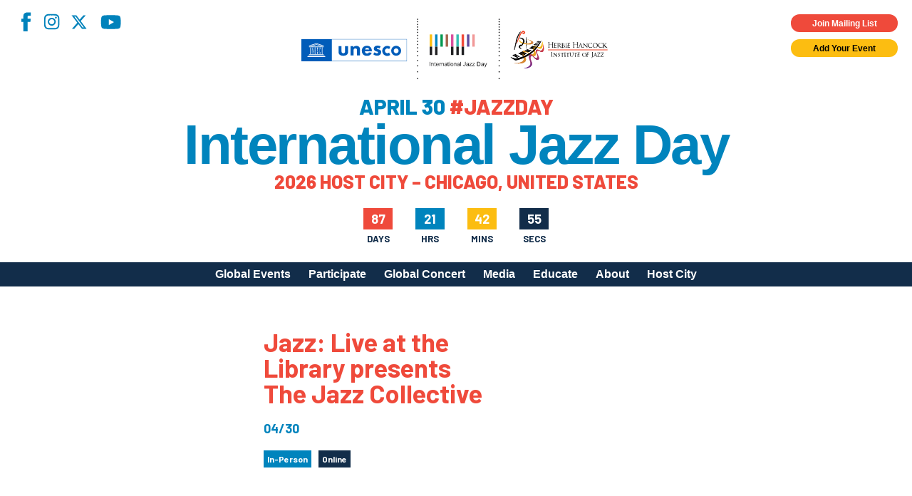

--- FILE ---
content_type: text/html; charset=utf-8
request_url: https://www.google.com/recaptcha/api2/anchor?ar=1&k=6LfHrSkUAAAAAPnKk5cT6JuKlKPzbwyTYuO8--Vr&co=aHR0cHM6Ly9qYXp6ZGF5LmNvbTo0NDM.&hl=en&v=N67nZn4AqZkNcbeMu4prBgzg&size=invisible&anchor-ms=20000&execute-ms=30000&cb=3xppkts5lowq
body_size: 49240
content:
<!DOCTYPE HTML><html dir="ltr" lang="en"><head><meta http-equiv="Content-Type" content="text/html; charset=UTF-8">
<meta http-equiv="X-UA-Compatible" content="IE=edge">
<title>reCAPTCHA</title>
<style type="text/css">
/* cyrillic-ext */
@font-face {
  font-family: 'Roboto';
  font-style: normal;
  font-weight: 400;
  font-stretch: 100%;
  src: url(//fonts.gstatic.com/s/roboto/v48/KFO7CnqEu92Fr1ME7kSn66aGLdTylUAMa3GUBHMdazTgWw.woff2) format('woff2');
  unicode-range: U+0460-052F, U+1C80-1C8A, U+20B4, U+2DE0-2DFF, U+A640-A69F, U+FE2E-FE2F;
}
/* cyrillic */
@font-face {
  font-family: 'Roboto';
  font-style: normal;
  font-weight: 400;
  font-stretch: 100%;
  src: url(//fonts.gstatic.com/s/roboto/v48/KFO7CnqEu92Fr1ME7kSn66aGLdTylUAMa3iUBHMdazTgWw.woff2) format('woff2');
  unicode-range: U+0301, U+0400-045F, U+0490-0491, U+04B0-04B1, U+2116;
}
/* greek-ext */
@font-face {
  font-family: 'Roboto';
  font-style: normal;
  font-weight: 400;
  font-stretch: 100%;
  src: url(//fonts.gstatic.com/s/roboto/v48/KFO7CnqEu92Fr1ME7kSn66aGLdTylUAMa3CUBHMdazTgWw.woff2) format('woff2');
  unicode-range: U+1F00-1FFF;
}
/* greek */
@font-face {
  font-family: 'Roboto';
  font-style: normal;
  font-weight: 400;
  font-stretch: 100%;
  src: url(//fonts.gstatic.com/s/roboto/v48/KFO7CnqEu92Fr1ME7kSn66aGLdTylUAMa3-UBHMdazTgWw.woff2) format('woff2');
  unicode-range: U+0370-0377, U+037A-037F, U+0384-038A, U+038C, U+038E-03A1, U+03A3-03FF;
}
/* math */
@font-face {
  font-family: 'Roboto';
  font-style: normal;
  font-weight: 400;
  font-stretch: 100%;
  src: url(//fonts.gstatic.com/s/roboto/v48/KFO7CnqEu92Fr1ME7kSn66aGLdTylUAMawCUBHMdazTgWw.woff2) format('woff2');
  unicode-range: U+0302-0303, U+0305, U+0307-0308, U+0310, U+0312, U+0315, U+031A, U+0326-0327, U+032C, U+032F-0330, U+0332-0333, U+0338, U+033A, U+0346, U+034D, U+0391-03A1, U+03A3-03A9, U+03B1-03C9, U+03D1, U+03D5-03D6, U+03F0-03F1, U+03F4-03F5, U+2016-2017, U+2034-2038, U+203C, U+2040, U+2043, U+2047, U+2050, U+2057, U+205F, U+2070-2071, U+2074-208E, U+2090-209C, U+20D0-20DC, U+20E1, U+20E5-20EF, U+2100-2112, U+2114-2115, U+2117-2121, U+2123-214F, U+2190, U+2192, U+2194-21AE, U+21B0-21E5, U+21F1-21F2, U+21F4-2211, U+2213-2214, U+2216-22FF, U+2308-230B, U+2310, U+2319, U+231C-2321, U+2336-237A, U+237C, U+2395, U+239B-23B7, U+23D0, U+23DC-23E1, U+2474-2475, U+25AF, U+25B3, U+25B7, U+25BD, U+25C1, U+25CA, U+25CC, U+25FB, U+266D-266F, U+27C0-27FF, U+2900-2AFF, U+2B0E-2B11, U+2B30-2B4C, U+2BFE, U+3030, U+FF5B, U+FF5D, U+1D400-1D7FF, U+1EE00-1EEFF;
}
/* symbols */
@font-face {
  font-family: 'Roboto';
  font-style: normal;
  font-weight: 400;
  font-stretch: 100%;
  src: url(//fonts.gstatic.com/s/roboto/v48/KFO7CnqEu92Fr1ME7kSn66aGLdTylUAMaxKUBHMdazTgWw.woff2) format('woff2');
  unicode-range: U+0001-000C, U+000E-001F, U+007F-009F, U+20DD-20E0, U+20E2-20E4, U+2150-218F, U+2190, U+2192, U+2194-2199, U+21AF, U+21E6-21F0, U+21F3, U+2218-2219, U+2299, U+22C4-22C6, U+2300-243F, U+2440-244A, U+2460-24FF, U+25A0-27BF, U+2800-28FF, U+2921-2922, U+2981, U+29BF, U+29EB, U+2B00-2BFF, U+4DC0-4DFF, U+FFF9-FFFB, U+10140-1018E, U+10190-1019C, U+101A0, U+101D0-101FD, U+102E0-102FB, U+10E60-10E7E, U+1D2C0-1D2D3, U+1D2E0-1D37F, U+1F000-1F0FF, U+1F100-1F1AD, U+1F1E6-1F1FF, U+1F30D-1F30F, U+1F315, U+1F31C, U+1F31E, U+1F320-1F32C, U+1F336, U+1F378, U+1F37D, U+1F382, U+1F393-1F39F, U+1F3A7-1F3A8, U+1F3AC-1F3AF, U+1F3C2, U+1F3C4-1F3C6, U+1F3CA-1F3CE, U+1F3D4-1F3E0, U+1F3ED, U+1F3F1-1F3F3, U+1F3F5-1F3F7, U+1F408, U+1F415, U+1F41F, U+1F426, U+1F43F, U+1F441-1F442, U+1F444, U+1F446-1F449, U+1F44C-1F44E, U+1F453, U+1F46A, U+1F47D, U+1F4A3, U+1F4B0, U+1F4B3, U+1F4B9, U+1F4BB, U+1F4BF, U+1F4C8-1F4CB, U+1F4D6, U+1F4DA, U+1F4DF, U+1F4E3-1F4E6, U+1F4EA-1F4ED, U+1F4F7, U+1F4F9-1F4FB, U+1F4FD-1F4FE, U+1F503, U+1F507-1F50B, U+1F50D, U+1F512-1F513, U+1F53E-1F54A, U+1F54F-1F5FA, U+1F610, U+1F650-1F67F, U+1F687, U+1F68D, U+1F691, U+1F694, U+1F698, U+1F6AD, U+1F6B2, U+1F6B9-1F6BA, U+1F6BC, U+1F6C6-1F6CF, U+1F6D3-1F6D7, U+1F6E0-1F6EA, U+1F6F0-1F6F3, U+1F6F7-1F6FC, U+1F700-1F7FF, U+1F800-1F80B, U+1F810-1F847, U+1F850-1F859, U+1F860-1F887, U+1F890-1F8AD, U+1F8B0-1F8BB, U+1F8C0-1F8C1, U+1F900-1F90B, U+1F93B, U+1F946, U+1F984, U+1F996, U+1F9E9, U+1FA00-1FA6F, U+1FA70-1FA7C, U+1FA80-1FA89, U+1FA8F-1FAC6, U+1FACE-1FADC, U+1FADF-1FAE9, U+1FAF0-1FAF8, U+1FB00-1FBFF;
}
/* vietnamese */
@font-face {
  font-family: 'Roboto';
  font-style: normal;
  font-weight: 400;
  font-stretch: 100%;
  src: url(//fonts.gstatic.com/s/roboto/v48/KFO7CnqEu92Fr1ME7kSn66aGLdTylUAMa3OUBHMdazTgWw.woff2) format('woff2');
  unicode-range: U+0102-0103, U+0110-0111, U+0128-0129, U+0168-0169, U+01A0-01A1, U+01AF-01B0, U+0300-0301, U+0303-0304, U+0308-0309, U+0323, U+0329, U+1EA0-1EF9, U+20AB;
}
/* latin-ext */
@font-face {
  font-family: 'Roboto';
  font-style: normal;
  font-weight: 400;
  font-stretch: 100%;
  src: url(//fonts.gstatic.com/s/roboto/v48/KFO7CnqEu92Fr1ME7kSn66aGLdTylUAMa3KUBHMdazTgWw.woff2) format('woff2');
  unicode-range: U+0100-02BA, U+02BD-02C5, U+02C7-02CC, U+02CE-02D7, U+02DD-02FF, U+0304, U+0308, U+0329, U+1D00-1DBF, U+1E00-1E9F, U+1EF2-1EFF, U+2020, U+20A0-20AB, U+20AD-20C0, U+2113, U+2C60-2C7F, U+A720-A7FF;
}
/* latin */
@font-face {
  font-family: 'Roboto';
  font-style: normal;
  font-weight: 400;
  font-stretch: 100%;
  src: url(//fonts.gstatic.com/s/roboto/v48/KFO7CnqEu92Fr1ME7kSn66aGLdTylUAMa3yUBHMdazQ.woff2) format('woff2');
  unicode-range: U+0000-00FF, U+0131, U+0152-0153, U+02BB-02BC, U+02C6, U+02DA, U+02DC, U+0304, U+0308, U+0329, U+2000-206F, U+20AC, U+2122, U+2191, U+2193, U+2212, U+2215, U+FEFF, U+FFFD;
}
/* cyrillic-ext */
@font-face {
  font-family: 'Roboto';
  font-style: normal;
  font-weight: 500;
  font-stretch: 100%;
  src: url(//fonts.gstatic.com/s/roboto/v48/KFO7CnqEu92Fr1ME7kSn66aGLdTylUAMa3GUBHMdazTgWw.woff2) format('woff2');
  unicode-range: U+0460-052F, U+1C80-1C8A, U+20B4, U+2DE0-2DFF, U+A640-A69F, U+FE2E-FE2F;
}
/* cyrillic */
@font-face {
  font-family: 'Roboto';
  font-style: normal;
  font-weight: 500;
  font-stretch: 100%;
  src: url(//fonts.gstatic.com/s/roboto/v48/KFO7CnqEu92Fr1ME7kSn66aGLdTylUAMa3iUBHMdazTgWw.woff2) format('woff2');
  unicode-range: U+0301, U+0400-045F, U+0490-0491, U+04B0-04B1, U+2116;
}
/* greek-ext */
@font-face {
  font-family: 'Roboto';
  font-style: normal;
  font-weight: 500;
  font-stretch: 100%;
  src: url(//fonts.gstatic.com/s/roboto/v48/KFO7CnqEu92Fr1ME7kSn66aGLdTylUAMa3CUBHMdazTgWw.woff2) format('woff2');
  unicode-range: U+1F00-1FFF;
}
/* greek */
@font-face {
  font-family: 'Roboto';
  font-style: normal;
  font-weight: 500;
  font-stretch: 100%;
  src: url(//fonts.gstatic.com/s/roboto/v48/KFO7CnqEu92Fr1ME7kSn66aGLdTylUAMa3-UBHMdazTgWw.woff2) format('woff2');
  unicode-range: U+0370-0377, U+037A-037F, U+0384-038A, U+038C, U+038E-03A1, U+03A3-03FF;
}
/* math */
@font-face {
  font-family: 'Roboto';
  font-style: normal;
  font-weight: 500;
  font-stretch: 100%;
  src: url(//fonts.gstatic.com/s/roboto/v48/KFO7CnqEu92Fr1ME7kSn66aGLdTylUAMawCUBHMdazTgWw.woff2) format('woff2');
  unicode-range: U+0302-0303, U+0305, U+0307-0308, U+0310, U+0312, U+0315, U+031A, U+0326-0327, U+032C, U+032F-0330, U+0332-0333, U+0338, U+033A, U+0346, U+034D, U+0391-03A1, U+03A3-03A9, U+03B1-03C9, U+03D1, U+03D5-03D6, U+03F0-03F1, U+03F4-03F5, U+2016-2017, U+2034-2038, U+203C, U+2040, U+2043, U+2047, U+2050, U+2057, U+205F, U+2070-2071, U+2074-208E, U+2090-209C, U+20D0-20DC, U+20E1, U+20E5-20EF, U+2100-2112, U+2114-2115, U+2117-2121, U+2123-214F, U+2190, U+2192, U+2194-21AE, U+21B0-21E5, U+21F1-21F2, U+21F4-2211, U+2213-2214, U+2216-22FF, U+2308-230B, U+2310, U+2319, U+231C-2321, U+2336-237A, U+237C, U+2395, U+239B-23B7, U+23D0, U+23DC-23E1, U+2474-2475, U+25AF, U+25B3, U+25B7, U+25BD, U+25C1, U+25CA, U+25CC, U+25FB, U+266D-266F, U+27C0-27FF, U+2900-2AFF, U+2B0E-2B11, U+2B30-2B4C, U+2BFE, U+3030, U+FF5B, U+FF5D, U+1D400-1D7FF, U+1EE00-1EEFF;
}
/* symbols */
@font-face {
  font-family: 'Roboto';
  font-style: normal;
  font-weight: 500;
  font-stretch: 100%;
  src: url(//fonts.gstatic.com/s/roboto/v48/KFO7CnqEu92Fr1ME7kSn66aGLdTylUAMaxKUBHMdazTgWw.woff2) format('woff2');
  unicode-range: U+0001-000C, U+000E-001F, U+007F-009F, U+20DD-20E0, U+20E2-20E4, U+2150-218F, U+2190, U+2192, U+2194-2199, U+21AF, U+21E6-21F0, U+21F3, U+2218-2219, U+2299, U+22C4-22C6, U+2300-243F, U+2440-244A, U+2460-24FF, U+25A0-27BF, U+2800-28FF, U+2921-2922, U+2981, U+29BF, U+29EB, U+2B00-2BFF, U+4DC0-4DFF, U+FFF9-FFFB, U+10140-1018E, U+10190-1019C, U+101A0, U+101D0-101FD, U+102E0-102FB, U+10E60-10E7E, U+1D2C0-1D2D3, U+1D2E0-1D37F, U+1F000-1F0FF, U+1F100-1F1AD, U+1F1E6-1F1FF, U+1F30D-1F30F, U+1F315, U+1F31C, U+1F31E, U+1F320-1F32C, U+1F336, U+1F378, U+1F37D, U+1F382, U+1F393-1F39F, U+1F3A7-1F3A8, U+1F3AC-1F3AF, U+1F3C2, U+1F3C4-1F3C6, U+1F3CA-1F3CE, U+1F3D4-1F3E0, U+1F3ED, U+1F3F1-1F3F3, U+1F3F5-1F3F7, U+1F408, U+1F415, U+1F41F, U+1F426, U+1F43F, U+1F441-1F442, U+1F444, U+1F446-1F449, U+1F44C-1F44E, U+1F453, U+1F46A, U+1F47D, U+1F4A3, U+1F4B0, U+1F4B3, U+1F4B9, U+1F4BB, U+1F4BF, U+1F4C8-1F4CB, U+1F4D6, U+1F4DA, U+1F4DF, U+1F4E3-1F4E6, U+1F4EA-1F4ED, U+1F4F7, U+1F4F9-1F4FB, U+1F4FD-1F4FE, U+1F503, U+1F507-1F50B, U+1F50D, U+1F512-1F513, U+1F53E-1F54A, U+1F54F-1F5FA, U+1F610, U+1F650-1F67F, U+1F687, U+1F68D, U+1F691, U+1F694, U+1F698, U+1F6AD, U+1F6B2, U+1F6B9-1F6BA, U+1F6BC, U+1F6C6-1F6CF, U+1F6D3-1F6D7, U+1F6E0-1F6EA, U+1F6F0-1F6F3, U+1F6F7-1F6FC, U+1F700-1F7FF, U+1F800-1F80B, U+1F810-1F847, U+1F850-1F859, U+1F860-1F887, U+1F890-1F8AD, U+1F8B0-1F8BB, U+1F8C0-1F8C1, U+1F900-1F90B, U+1F93B, U+1F946, U+1F984, U+1F996, U+1F9E9, U+1FA00-1FA6F, U+1FA70-1FA7C, U+1FA80-1FA89, U+1FA8F-1FAC6, U+1FACE-1FADC, U+1FADF-1FAE9, U+1FAF0-1FAF8, U+1FB00-1FBFF;
}
/* vietnamese */
@font-face {
  font-family: 'Roboto';
  font-style: normal;
  font-weight: 500;
  font-stretch: 100%;
  src: url(//fonts.gstatic.com/s/roboto/v48/KFO7CnqEu92Fr1ME7kSn66aGLdTylUAMa3OUBHMdazTgWw.woff2) format('woff2');
  unicode-range: U+0102-0103, U+0110-0111, U+0128-0129, U+0168-0169, U+01A0-01A1, U+01AF-01B0, U+0300-0301, U+0303-0304, U+0308-0309, U+0323, U+0329, U+1EA0-1EF9, U+20AB;
}
/* latin-ext */
@font-face {
  font-family: 'Roboto';
  font-style: normal;
  font-weight: 500;
  font-stretch: 100%;
  src: url(//fonts.gstatic.com/s/roboto/v48/KFO7CnqEu92Fr1ME7kSn66aGLdTylUAMa3KUBHMdazTgWw.woff2) format('woff2');
  unicode-range: U+0100-02BA, U+02BD-02C5, U+02C7-02CC, U+02CE-02D7, U+02DD-02FF, U+0304, U+0308, U+0329, U+1D00-1DBF, U+1E00-1E9F, U+1EF2-1EFF, U+2020, U+20A0-20AB, U+20AD-20C0, U+2113, U+2C60-2C7F, U+A720-A7FF;
}
/* latin */
@font-face {
  font-family: 'Roboto';
  font-style: normal;
  font-weight: 500;
  font-stretch: 100%;
  src: url(//fonts.gstatic.com/s/roboto/v48/KFO7CnqEu92Fr1ME7kSn66aGLdTylUAMa3yUBHMdazQ.woff2) format('woff2');
  unicode-range: U+0000-00FF, U+0131, U+0152-0153, U+02BB-02BC, U+02C6, U+02DA, U+02DC, U+0304, U+0308, U+0329, U+2000-206F, U+20AC, U+2122, U+2191, U+2193, U+2212, U+2215, U+FEFF, U+FFFD;
}
/* cyrillic-ext */
@font-face {
  font-family: 'Roboto';
  font-style: normal;
  font-weight: 900;
  font-stretch: 100%;
  src: url(//fonts.gstatic.com/s/roboto/v48/KFO7CnqEu92Fr1ME7kSn66aGLdTylUAMa3GUBHMdazTgWw.woff2) format('woff2');
  unicode-range: U+0460-052F, U+1C80-1C8A, U+20B4, U+2DE0-2DFF, U+A640-A69F, U+FE2E-FE2F;
}
/* cyrillic */
@font-face {
  font-family: 'Roboto';
  font-style: normal;
  font-weight: 900;
  font-stretch: 100%;
  src: url(//fonts.gstatic.com/s/roboto/v48/KFO7CnqEu92Fr1ME7kSn66aGLdTylUAMa3iUBHMdazTgWw.woff2) format('woff2');
  unicode-range: U+0301, U+0400-045F, U+0490-0491, U+04B0-04B1, U+2116;
}
/* greek-ext */
@font-face {
  font-family: 'Roboto';
  font-style: normal;
  font-weight: 900;
  font-stretch: 100%;
  src: url(//fonts.gstatic.com/s/roboto/v48/KFO7CnqEu92Fr1ME7kSn66aGLdTylUAMa3CUBHMdazTgWw.woff2) format('woff2');
  unicode-range: U+1F00-1FFF;
}
/* greek */
@font-face {
  font-family: 'Roboto';
  font-style: normal;
  font-weight: 900;
  font-stretch: 100%;
  src: url(//fonts.gstatic.com/s/roboto/v48/KFO7CnqEu92Fr1ME7kSn66aGLdTylUAMa3-UBHMdazTgWw.woff2) format('woff2');
  unicode-range: U+0370-0377, U+037A-037F, U+0384-038A, U+038C, U+038E-03A1, U+03A3-03FF;
}
/* math */
@font-face {
  font-family: 'Roboto';
  font-style: normal;
  font-weight: 900;
  font-stretch: 100%;
  src: url(//fonts.gstatic.com/s/roboto/v48/KFO7CnqEu92Fr1ME7kSn66aGLdTylUAMawCUBHMdazTgWw.woff2) format('woff2');
  unicode-range: U+0302-0303, U+0305, U+0307-0308, U+0310, U+0312, U+0315, U+031A, U+0326-0327, U+032C, U+032F-0330, U+0332-0333, U+0338, U+033A, U+0346, U+034D, U+0391-03A1, U+03A3-03A9, U+03B1-03C9, U+03D1, U+03D5-03D6, U+03F0-03F1, U+03F4-03F5, U+2016-2017, U+2034-2038, U+203C, U+2040, U+2043, U+2047, U+2050, U+2057, U+205F, U+2070-2071, U+2074-208E, U+2090-209C, U+20D0-20DC, U+20E1, U+20E5-20EF, U+2100-2112, U+2114-2115, U+2117-2121, U+2123-214F, U+2190, U+2192, U+2194-21AE, U+21B0-21E5, U+21F1-21F2, U+21F4-2211, U+2213-2214, U+2216-22FF, U+2308-230B, U+2310, U+2319, U+231C-2321, U+2336-237A, U+237C, U+2395, U+239B-23B7, U+23D0, U+23DC-23E1, U+2474-2475, U+25AF, U+25B3, U+25B7, U+25BD, U+25C1, U+25CA, U+25CC, U+25FB, U+266D-266F, U+27C0-27FF, U+2900-2AFF, U+2B0E-2B11, U+2B30-2B4C, U+2BFE, U+3030, U+FF5B, U+FF5D, U+1D400-1D7FF, U+1EE00-1EEFF;
}
/* symbols */
@font-face {
  font-family: 'Roboto';
  font-style: normal;
  font-weight: 900;
  font-stretch: 100%;
  src: url(//fonts.gstatic.com/s/roboto/v48/KFO7CnqEu92Fr1ME7kSn66aGLdTylUAMaxKUBHMdazTgWw.woff2) format('woff2');
  unicode-range: U+0001-000C, U+000E-001F, U+007F-009F, U+20DD-20E0, U+20E2-20E4, U+2150-218F, U+2190, U+2192, U+2194-2199, U+21AF, U+21E6-21F0, U+21F3, U+2218-2219, U+2299, U+22C4-22C6, U+2300-243F, U+2440-244A, U+2460-24FF, U+25A0-27BF, U+2800-28FF, U+2921-2922, U+2981, U+29BF, U+29EB, U+2B00-2BFF, U+4DC0-4DFF, U+FFF9-FFFB, U+10140-1018E, U+10190-1019C, U+101A0, U+101D0-101FD, U+102E0-102FB, U+10E60-10E7E, U+1D2C0-1D2D3, U+1D2E0-1D37F, U+1F000-1F0FF, U+1F100-1F1AD, U+1F1E6-1F1FF, U+1F30D-1F30F, U+1F315, U+1F31C, U+1F31E, U+1F320-1F32C, U+1F336, U+1F378, U+1F37D, U+1F382, U+1F393-1F39F, U+1F3A7-1F3A8, U+1F3AC-1F3AF, U+1F3C2, U+1F3C4-1F3C6, U+1F3CA-1F3CE, U+1F3D4-1F3E0, U+1F3ED, U+1F3F1-1F3F3, U+1F3F5-1F3F7, U+1F408, U+1F415, U+1F41F, U+1F426, U+1F43F, U+1F441-1F442, U+1F444, U+1F446-1F449, U+1F44C-1F44E, U+1F453, U+1F46A, U+1F47D, U+1F4A3, U+1F4B0, U+1F4B3, U+1F4B9, U+1F4BB, U+1F4BF, U+1F4C8-1F4CB, U+1F4D6, U+1F4DA, U+1F4DF, U+1F4E3-1F4E6, U+1F4EA-1F4ED, U+1F4F7, U+1F4F9-1F4FB, U+1F4FD-1F4FE, U+1F503, U+1F507-1F50B, U+1F50D, U+1F512-1F513, U+1F53E-1F54A, U+1F54F-1F5FA, U+1F610, U+1F650-1F67F, U+1F687, U+1F68D, U+1F691, U+1F694, U+1F698, U+1F6AD, U+1F6B2, U+1F6B9-1F6BA, U+1F6BC, U+1F6C6-1F6CF, U+1F6D3-1F6D7, U+1F6E0-1F6EA, U+1F6F0-1F6F3, U+1F6F7-1F6FC, U+1F700-1F7FF, U+1F800-1F80B, U+1F810-1F847, U+1F850-1F859, U+1F860-1F887, U+1F890-1F8AD, U+1F8B0-1F8BB, U+1F8C0-1F8C1, U+1F900-1F90B, U+1F93B, U+1F946, U+1F984, U+1F996, U+1F9E9, U+1FA00-1FA6F, U+1FA70-1FA7C, U+1FA80-1FA89, U+1FA8F-1FAC6, U+1FACE-1FADC, U+1FADF-1FAE9, U+1FAF0-1FAF8, U+1FB00-1FBFF;
}
/* vietnamese */
@font-face {
  font-family: 'Roboto';
  font-style: normal;
  font-weight: 900;
  font-stretch: 100%;
  src: url(//fonts.gstatic.com/s/roboto/v48/KFO7CnqEu92Fr1ME7kSn66aGLdTylUAMa3OUBHMdazTgWw.woff2) format('woff2');
  unicode-range: U+0102-0103, U+0110-0111, U+0128-0129, U+0168-0169, U+01A0-01A1, U+01AF-01B0, U+0300-0301, U+0303-0304, U+0308-0309, U+0323, U+0329, U+1EA0-1EF9, U+20AB;
}
/* latin-ext */
@font-face {
  font-family: 'Roboto';
  font-style: normal;
  font-weight: 900;
  font-stretch: 100%;
  src: url(//fonts.gstatic.com/s/roboto/v48/KFO7CnqEu92Fr1ME7kSn66aGLdTylUAMa3KUBHMdazTgWw.woff2) format('woff2');
  unicode-range: U+0100-02BA, U+02BD-02C5, U+02C7-02CC, U+02CE-02D7, U+02DD-02FF, U+0304, U+0308, U+0329, U+1D00-1DBF, U+1E00-1E9F, U+1EF2-1EFF, U+2020, U+20A0-20AB, U+20AD-20C0, U+2113, U+2C60-2C7F, U+A720-A7FF;
}
/* latin */
@font-face {
  font-family: 'Roboto';
  font-style: normal;
  font-weight: 900;
  font-stretch: 100%;
  src: url(//fonts.gstatic.com/s/roboto/v48/KFO7CnqEu92Fr1ME7kSn66aGLdTylUAMa3yUBHMdazQ.woff2) format('woff2');
  unicode-range: U+0000-00FF, U+0131, U+0152-0153, U+02BB-02BC, U+02C6, U+02DA, U+02DC, U+0304, U+0308, U+0329, U+2000-206F, U+20AC, U+2122, U+2191, U+2193, U+2212, U+2215, U+FEFF, U+FFFD;
}

</style>
<link rel="stylesheet" type="text/css" href="https://www.gstatic.com/recaptcha/releases/N67nZn4AqZkNcbeMu4prBgzg/styles__ltr.css">
<script nonce="zPrkStvYSOJTXh_aIeMpKg" type="text/javascript">window['__recaptcha_api'] = 'https://www.google.com/recaptcha/api2/';</script>
<script type="text/javascript" src="https://www.gstatic.com/recaptcha/releases/N67nZn4AqZkNcbeMu4prBgzg/recaptcha__en.js" nonce="zPrkStvYSOJTXh_aIeMpKg">
      
    </script></head>
<body><div id="rc-anchor-alert" class="rc-anchor-alert"></div>
<input type="hidden" id="recaptcha-token" value="[base64]">
<script type="text/javascript" nonce="zPrkStvYSOJTXh_aIeMpKg">
      recaptcha.anchor.Main.init("[\x22ainput\x22,[\x22bgdata\x22,\x22\x22,\[base64]/[base64]/[base64]/[base64]/[base64]/UltsKytdPUU6KEU8MjA0OD9SW2wrK109RT4+NnwxOTI6KChFJjY0NTEyKT09NTUyOTYmJk0rMTxjLmxlbmd0aCYmKGMuY2hhckNvZGVBdChNKzEpJjY0NTEyKT09NTYzMjA/[base64]/[base64]/[base64]/[base64]/[base64]/[base64]/[base64]\x22,\[base64]\x22,\x22wrN4H8Khwp/CrhMcXsO/w7EzwrjDnQbCmsO9B8KlE8OrE0/DsTjCssOKw7zCtwQwecOew5LCl8O2Hl/DusOrwqADwpjDlsOeAsOSw6jCnMKHwqXCrMOuw7TCq8OHX8Oow6/[base64]/w63CvcOGwr1NeFUUw5spNhLDiVYla3E6w7Ncw4cbDMK2MMKqBXjCvcKya8OVDMKCSmjDiWJ/LRY1wq9MwqI/CUcuBk0Cw6vCksOHK8OAw7HDnsOLfsKkwrTCiTw6eMK8wrQxwqtsZlXDh2LCh8Kiwr7CkMKiwo/Dh01cw7/Dl395w50VQmtNVMK3e8K2EMO3wovCqcKRwqHCgcKEAV48w419F8OhwpLCvWk3WMO9RcOzZMOoworChsOIw5nDrm05Y8KsP8KcUnkCwoLCm8O2JcKsXMKvbVYcw7DCugoTOAYWwozChxzDnMKUw5DDlUnCgsOSKQfCisK8HMKdwr/CqFheQcK9I8O9UsKhGsOBw5LCgF/CtcKkYnUGwqpzC8O9P20TCMKjM8O1w5DDjcKmw4HCp8OiF8KQfxJBw6jCv8KJw6hswr3DvXLCgsOVwqHCt1nCswTDtFwWw5XCr0V/w4nCsRzDvXh7wqfDsWnDnMOYc2XCncO3wpZja8K5AUorEsKhw4R9w53DiMKzw5jCgTMrb8O0w6XDlcKJwqxBwpAxVMKOY1XDr1TDuMKXwp/Ci8K6wpZVwoLDsG/CsADCiMK+w5BCfnFISmHCln7CixPCscKpwqfDucORDsOGbsOzwpksEcKLwoB8w5tlwpBgwpJ6K8Odw6rCkjHCpcKHcWcnD8KFwobDnS1NwpNOW8KTEsOXbyzCkXFcMEPCiiR/w4Y9a8KuA8K2w5zDqX3CkALDpMKrfMOPwrDCtWvCqEzCoG/CtypKKMKMwr/CjCEVwqFPw4bCh0dQDkwqFDgrwpzDswnDv8OHWjLCg8OeSChswqItwopKwp9wwrvDlkwZw7DDhAHCj8OrNFvCoBw5wqjChAULJ1TCkjswYMOAQkbCkEE7w4rDusKMwqIDZXzCu0MbBsKwC8O/wrnDohTCqGDDlcO4VMKxw6TChcOrw4J/BQ/DjsKkWsKxw5BlNMONw6g8wqrCi8KjKsKPw5U6w7Elb8OmTlDCo8OKwqVTw5zCh8Kew6nDl8O4ExXDjsKxFQvCtWvCk1bChMKZw48yasOPbHhPEjN4N0AMwoTClAc9w4HDi0zDqMO6wqwyw7TCr1s5HyvDnlw1M0XDriM1w5QqLx/CvcO/wpHCsx54w6RZw47DhMK5wqHCk07CssOkwo8twp7DuMOGSMKRFiM4w5puFcKYQ8K5awxlQMKcwr/[base64]/[base64]/DuhjCoMOkU8O9c3rDm2rCnX7DlwDCusOmAQVIwqwfw5PDhsK9w4zDiT/CvsOnw43CrsO+dQ/CmDXDh8OHPMKgNcOqcMKmOsKvwrHDrsOuw5hFeEzCtibCo8KcT8KMwrzCjsO/[base64]/CrhEHMHkuw7ITwrvDuMO7wrPCgcKUZQ1sTMKmw4MJwqrCoGJPfcKpwpvCs8OQPz92B8OKw790wrvClsKND0jCnVLCoMKVw4tMw57DqsKresKvHy/DvsOiEmXCqsO3wprCk8K2wp5Bw7DCt8KCZ8KNRMKtflLDu8O8TMOvwpokcCpQw57DtcO8Gk8QM8O9w644wrTCr8O9KsOWw5YZw7EpWWNSw7dZw5piAQ9sw7kEwqvCssKkwq/CmsOlJ2bDqnXDsMOkw6sKwqlVwpojw4gxw7RZwp7Dl8OFT8KnQcOAamgPwpzDosK2w5zCnMOJwpVQw7rCscOAYzUMNMKwGsOpNmE4wqbDpcOcEcOvVRIYw4fCtEnChURkf8KwaT9lwo7Co8Kuw4TDuWhewrM+wrzDk1TCiQXCr8Okwr3Cvyhqd8KVwqrCvw/[base64]/[base64]/Dji/[base64]/Cr8Kyb3nCvDnDiMO7Vy8UeUNcesKTwrFmwqd3X1DDgUIyw43CriETwovCsArCs8OFeSUcwp0yKCsgw6BqN8KDfMK/wrxgKsOVRz/[base64]/FyoWwo8Bw5o5wqonw6BFAMKic8Kaa8Opw5M5w7I4w6rDo0Nfw5Fsw7vCjXzCmTwgCR5OwpUqNsOQwrTDp8O8wpTDlsOnw7I1wpkxw7x0w7VkwpHCgmHDgcKNDsKxOkdfWMOzwqpPf8K7JxREP8OKbw7DlhQWwqYNfsK7KTnCjyXCr8OnB8O9wr/Cq2DDmjfCgwVxOcOZw7DCr39dSGXClsKODMKFw6pzw6BFw5XDgcOTAFJEPWdnasKQQMOte8ObEsOUDxZpFGJawpccYMKMZ8KyMMO2wpXCicOCw4cGwp3Cpz4Ew44Ww6HCs8KLO8K6TUNhwrXDoDITYExCf1Etw4RZNcO2w6rDmCXDtGrCo00IC8OGA8Ktw6/DlcKRehPDjsKYflfDmMOpNsOiIgoNMcO0wrTDjMKsw6PDv3HDscOVFcKow6fDssKuUMKMHcO2w4pQEDIfw4/CnH/ClMOFQUDCjVfCtHg4w4XDtxF5IMKdwonCvmbCpRZ+w4EOw7PCkkXCoD/DkFnDtsKLNcOzw4t/QcO/IAnDoMO3w63DiV4OEsOPwqjDpV/DlFl2OcK/[base64]/DgXRsJCFawq5/TsO7eMOTN1xIR8OnPinDg2zCuAgrBAhiVMOCw4zCpWJAw50MGWIBwqVeQk/CvQrChcOFS15YWMO3AsODw50KwqDCoMKWVkVLw6fCrnZewo1eJsO2UDAkZgQOacKqw4nDucObwp/DkMOGw7hfwpRwYTfDl8K5Y2jCqxBCw6JtWcKDw6vCs8Knw6LCk8OpwpUXw4gZw4nDpcOAGcK5wpvDtXBSS3XCm8Ohw4Rrw5EjwpoDwqnCrT8IYx1NHWdsR8O5FsOqfsKPwr7CmcOTR8Odw4hCwqVkw6sGa1jCrA9DYh3Cnk/[base64]/CrQHCuA3DuTbCl8O5wqXClsO2SwEXSsKQw57DvsOkwozCgMOMBD/CoFvDtMOgW8K+w55lw6LCsMOAwph8w6h4UQgkw5DCv8O7C8Otw6NIwovDlmHCuTjCu8Oow5/DlcOeY8OAw6Efwp7CjsOVwqhAwp7DjijDjwrDgmQUwo7ChEzDryB0U8OwWcOzw4QOw5vDgMOQZsKEJGdgesOZw6zCq8Ovw7zDt8OFw47CpMOsO8KkTA/CkVLDpcK3wqnCn8OZwo3CjMKVI8OOw5oPfn12DXzDg8Ojc8OswrJtw7Qmw5nDgMKMw4MWwqDDm8K1dcObw4JNwrY9UcOcVBrDoV/CnWdVw4DCusKlNAfDl01TGjzChsKIQsOywpMew4/DlMO3YARfJcKDGm5uRMOMc2fCrAw3wpzDsUt8w4XCtiPCsT0Dwp8jwqzCq8OGwqLDiT4gbMKTR8ORaXp4UzrDmQnDlMKswp3DoThrw4vDhsK9IMKZc8OiSsKZw7PCo1bDlcKAw6dOw5hPwrXCkD7CrBMZEsOIw5/ClcKTwoc3e8O+woDClcOHMBnDhQjDuz7DtQAQamfCmsOLw59dCjrDmkp1NQMBwo1vwqrCuhZvXcOSw6J+SsKZZyEewqMsdcKcw7gOwq5zD2paEcOXwrhCWlvDt8K+OsKHw6k/DcOgwoUXaGnDjULDjC/[base64]/Jht9wr4Zwr5swqHDpVHDmg7DiHzCq3A8cxh9ZcOrXE3ChsOlwr0hJsOrGsKRw6rDiVnDhsOTbcOCwoALwoRiQAIQwpAWwqN3J8KqQcOSRxdHwojDucKLwqvClMOWUsOuw7/Cj8K5TsKVMxDCoiHDkUrCqEjDvMK+w7vDlMO+wpDCsAdAIXE0cMKkw7fClwpVwoB3ZgjDnyDDucO8wp3DlBLDiXjCgcKIw6fDl8Kaw53DimECb8OoDMKYTDDDsCfDjWHDrMO4Z23CljdKwqFgwoTCocKxAglQwrknwrXCmWXDj3TDuxXDoMOEUx/CjmQxOE0Mw5t7w7rCpcODZxx2w54+LXQGeXcZImLDkMKBwrLDtGPCs0pNKx5GwrfDtTXDvxvCmsKIBl7DqsKmYxnCq8KBNigmVQ14GFZBOUTDlW5Mw7Vvwo4JDMOAQMKewobDmw1UY8Oaa3XDrMK/[base64]/w4tcw5/Cg8OKwosHw5LCjcKpwq7CmsKANcKrw4hUS01uZMK8RFfCpGfCtRzDlcKnd3IOwrk5w59Sw7TCrQQbw6/DvsKIwp8iFMONwo3DsgYHwrFUbn/[base64]/Dpn3DssOMSsOLwobDsW3DvMOOw7XCp2UMw5vClVHDpMOhw7hEccKLEsO2w4bCtnp2DsKawqcREMOcwoNswqJiY2JqwqLCgMOSwr00e8O6w7PCuwxdZcOCw6VxK8Kfwpl3K8O7wr/CrHDCg8KOYsOnKUPDkxQUw6zCjmrDnkUEw7dTSC9cLBoOw5hIPxBXw67DjytzIsOUa8K5Cg1/NATDt8KewrhKw5vDmU4FwoXCoBVdLsK5cMKza1bDqE3DvMKwHsKGwpTCucOYB8KtVcK/LzgUw6xpwpjCjiRNVMO1wp42wp7Ct8KkFSLDocOSwrJjBUPChy11wpnDnV/DvsOwPMOlVcOfdsOPKhzDmmcHLsKoTMOlwo/Dnm1VYsKewrhCCF/Cp8O9wqfCh8OSL0F2wqfCjnrDkCYWwpQEw5Z7wrfCuFcaw4Mbw6hnw7/Cg8OOwr9IDEhWPGkwK0bCv3rCnsOewq9Dw7hjEMKWwr1iG2MDw5JZw7DDvcKiw4djEi3CvMOtLcOrMMKRwr/ClcKqK2fCtDAYYMK9f8OhwqrCinhqAn0+A8OpcsKPPMKEwqlGwq7CoMKPCATCuMKkwoVpwrQrw7bCh0wnwqg9ZQBvw4XCpnV0Kn8GwqfCg10WfVLDkMO4UCjDg8OZwogaw7dQYsK/UhVAbMOmG0U5w40iwrsKw4LDpcOrwphzNyZowqh+KMOTwr7CnGV5CTFmw5E+VlrCt8KawoVrwrAdworDrsOswqc/woljwonDqMKYw4/[base64]/[base64]/Dgy5XdlzCkTrCi8Kvwr7DqsOnw6t/[base64]/wpjCpcOAScOwwonDoVIhBArDo8Kpw4bDpcOpCC1rOgwzXcO0wr7DtMKcw6zCvVvDvSjDpsK3w4/DukpLRMK8IcOWVl9Ne8O7wqN4wrI+T3vDkcOhSiB2CcK7wrLCtRh8w7tJO2d5aFbCvCbCoMKgw5HDtcOEJw3DkMKIw7fDmcKuFHcZNnnCtMOmc3vCjwYdwpdRw7VBO1zDlMOjw4J7N2NpBsKMw4JtFcK0w5hVAnBlLwfDt3osdMOFwqs8wozChF/CjMKEwpxBYsKOfl5ZMksEwovDvcOJQsOrw57CnyBVazPCmW1bw4x3w5fCkzxiCzUwwrLDsTtBfl4EUsKgP8OAwoozw6TDmFvDnGobwqzCmz0Sw6PCvi0iN8OZwpNUw6PDucOuw6fDscKXPcO/wpTDmj1dwoRQw5tsGcKxGMK1wrYMZMOGwqwCwpIXZsONw5UlGG/DosOTwpMvw6EyWcKbGMOYwqzDiMODRwtlXyHCrl3CiinDiMKfYcOtwpbCusO7MSQ6NxzCuT8OKBhwA8KWw4pywp47SGMyE8OgwqMUcsOTwpB5QMOLw4IJw5XClCzCpgENSMO9wr3DoMOjw6TCo8K/[base64]/DhynCj8O/KjJIw5nDh8KldT8Uw4zCk8O2w7skwoHDqcOZw4fDgVU+anDCui0IwpHDpsOhHRbCm8OuS8KvMsKiwrLDpTt5wrPDj3ITTlzDrcO2KlNbT0xFwqsEwoB/MMKiasOmaiQaABHDt8KUJRguwowvw4ZrCMO8V1wwwo/[base64]/CrzPDhcKXw7pMDsKXb0fDvsOcw5LCvQfCksO3w5nCusORTsO+PhbCrcKiw73CmzgHYXzCoWDDnB7Di8KGalZnXcOKNMOfCS0gCm5ww5Z8WhbDgUR9GkVvCsO8f3jCuMOuwp/DvCo5SsOxQz7ChTjDgMK1KTdUw4NzcyfDqGN3w5/Cjx3DgcKXBgfCkMOdwpk3WsKpWMOMZn3DkzYKwrLCmR/[base64]/PkTCmlTDsWPDnkd+V8K+w715CsKVFBgSwp3DicK/PGNnWsO1A8K/wqfChi/[base64]/CjEURwr/DhsOxb8OxTVbCpjfCjC7CqcKXS1rDnMOoesOxwp9LAxQ3NzzCusObbAjDuH0nGmxWBELCj2LCoMK3IsOQe8K+c2XCpi7ClTnDtgtawqg3TMO+RsOIwrnCm0cJbFfCr8KyFXVYw6pAw74mw7IcGQcGwokNB33Chy/CimNbwofCucKLwrxiw7/Dq8OZd3UoYcK+U8O/[base64]/Ch8OLJsOxHwYIHcKrFsK8Q38ww4Y9JjzCjCbDrlPChcKhKMOVCcK3w79ldWxzw5pxKsODVSUdVQzCocOpw4koEFdMwq1ZwrPDlAPCtcO4w77DkRE4BRB7UlQVw4RLwr1ww608MsOocMOzdMK3fVANMyfCuWUbf8OIZj8yw4/Cg1N1worDrG/CsUzDt8KUwrvCmsOpMMOSQcKXCXvCqFzDq8Ogw6LDv8K4PyHCgcOaVMKnwqjDsDrDjsKVbcKuHmZYQCMLIsKtwqrClFPCi8O/FMOEw5LCox3Dg8OJwrYawpksw6EEOcKNIwfDqMKow5/Cr8Ouw54nw5oXCSbCr3w7RcO/w67CsUfDv8OGa8OZX8KMw5Ulw5rDnhzDoU11T8O4BcOKVFBbQMOvTMOGw41EB8KXQSHDrsKNw6HCp8ONe0HDiHcid8OaJXXDmMOgw7Miw5M+EGgkGsKYfsKLwr/CrcOqw6fCjMKmw63CplLDkMKRw7N3JTrCiG/Cv8KicsOVw7rDj3xIwrTDnjYNwrLCv1bDq1URXsO/wrwhw6tOwoLCpsO1w47DpVF/fn/Dr8OueWJXesKawrcgEm/CnMKbwr/CrRAVw6UtPmIewpIGw6LCjMKmwootwobCqcOSwrRwwq48wrZANx/CtBRiDgxvw5A8Ql8tMcOqwr7CoQh8ZGpkwq/DhcKDIiQtBHo+wrXDhcKYw5XCp8ODw7AHw7LDl8KbwoZWZ8K1w77Dp8Kbw7XClVBiw7XCu8KAd8K/[base64]/Dt0vCgzBbw5thw4rCqlXCgiLDusOrwq15CsOkwrXCvD8tZ8O7w4ITwqVtd8KTFMK0w71fWAUuwp5nwrQuPARWw7UxwpFNwq4nw4kNGz8CAQF4w44nID9+JMOfa3DDoXR2HF1hwqhGS8KRfnHDh0XDkXF2dmnDo8OawoBkdVDCvVPDjyvDpsK8IcO/e8OSwpp0JsKhYMKRw5obwqfDgCp2wrJHO8O5wobDucO6dMO3XcOPQRTDoMK7WsOxw5VLw4lQNU8mecKcwqHCj0rDjWjDumbDk8OywqldwqBSwqfCqmBfEFkRw5JScjrCh1UaaCXClg/DqEBVAFolIE7Ck8OUDcOtT8O/w6TCnDDClsKZM8OIw4FrecOmUGvDocK4BVs8bsOVF1jDhsOUdhTCssKWwqDDpsOGB8KHEsKLaV58HGzDlsKrMzzCgMKbwr/CssO2WHzCoyw9MMKgbW/CgsOuw4EOLcKww69gLcKkGMKyw5XDpcKQwqzDqMORw5ZYc8K8w75hdm56w4fCssOFA09FXhU0wrgFwrsxIsKYQcOlw7R9c8OHwp4dw4Mhw5TDrURbwqZ6w7lIGnxPw7fCt0lCVcKiw5lzw4oZw5FCb8O/w7TDt8Kww7gQIcOzIWPDoCrCqcO9worDq3nCimLDpcK0wrfCkAXDpT/[base64]/QMKbDCHDisKqdhJHB8OYf2TDo8K9ZMOOHx5mKcOIAicqwrvDogoHVMKjw7UJw7zCmMKWwq3Cv8K2wpjCux/CmwTCiMK2KwtDSzUBwqjCrU/[base64]/[base64]/[base64]/wp/Cu8KEw7pfw65cw64Ew7HCvyJSwrkXwpEOw4MeUMKsUMKlaMKhw4ofCMK5wqNVdcO2w5wcwo0UwpIkw6XDgcOZH8OVwrTCki0swqZow7UKXBBaw4jDmMK6wpDDhRfDh8OVAcKFw4sQAcOAwpxTRH/[base64]/Dj8O6VsOtw7QMI0zDsiLCvWXCt8KXwonDsXlpdVAnw6U6DgzDt1hOwot9RMOrw4PDhRfCsMO1wrY2wrHCjcKaEcKfW0vCncOyw7/[base64]/woDCqMO5JHYYP8OSwqMlwpgDw6PDvsKKAjzDuTV1W8ODfj7CoMK5OVzDjsKKO8O3w4EMwoXCnDXDtlfDnTLChH7Cu2nDpMK8dDU6w5BSw4goFsKEScKdPz96NxzCoxHDpBfDplrDiUTDqsKVwrV/[base64]/JSlvLMKTMsKfwrp5UiXDjnLCmW8/w7FxRX3DhMOdw4fDixrDrsO+bMOIw6wlKxtUDTTDlxt2wrvDvsOyKwPDpsOhHBp/J8O8w7HCt8KAw5fCjU3DssOqN3nCvsKOw7oLwonChhvCp8OADcK2wpUaIUVFwqnCpT0VMA/Djl9nbjRNw6gHw4zCgsO/w4EnTx8HLGo8w4/Dhx3CnmA6aMKzEnbCmsO8cjnCuSrCtcKQHxJHW8ObwoPDkl9sw4XDg8ObK8Oow4PCs8K/w7VKw5fCssKJZBfDoV8DwpXCucKZw6MYVzrDpcOiZMKHw7UTPsOSw4XCjcKXw4bCh8OERcOdwpLDrMOcMRAiFxVPMUcwwoEDVTZtDF0qLsK4bsOYHy3ClMOKVB1jw7rDsBjDo8KyG8OyUsOhw7jCmnQIFyBXw558J8KCw58gLcOaw5fDt2LCtAw0w6nDiEB9w61qbF1/[base64]/QMODOFElwpvChMK+HyhUwrZtYcK9w7DDnAXDksKFKC/CmcKfwqPDtcKiw5FjwpzCoMO2Dl4dw57CvVLCtj3CvEs7QRYnbDppwpTCj8OFw7s1wrXCl8OgZUrDoMKTdk/CikvDjBbCowhqw48Mw7LCvDRlw67CvT5rZGfCnDlLZ3HDq0ISw6TDrsOhKMO/wrDCq8KlAsK6AcKPw4R5wpB/wqjCm2PDsSUcw5XCixFPw6vCqgbDg8KyYsOQQXRIOcOXJWkKwrDDocOMw69TGsKcXHDDjzXDlB/[base64]/w5IHbg3CglTCqWMPC8Ogw4crWGDCisOWT8KKBMK3UsKuEMOxw63DgU7Cjw7DmUFWRMKPTMOIJ8OYw5VfDSJYw5R1ZjpzYcO+XTAVJsKTcFtew6/CpgoIFEtCPcOSwoFBamTCn8K2LcKewpbDmiskUcOfw74Ze8OWAjhxw4cRfBzCnMOQYcO1w6/DlA/Dh0gQwr5YVsKMwp/Cp0ZeRMOwwqhtBsOEwokGw5/Co8KOGwnClcKhSm/Djigxw4sTU8K/dMO2SMKfwoA6wo/CtTp9wpgvw6ELwoUhwqgcB8OhJ1RFwoRbwqdSUhXCjcO2w5bCigwEw5QUcMOiw4zDnMKoASspwqbDt2bCrA3CtMK1QB8Mwq/ClGAEwrrCjgRSHRbDsMOaw5okwpbCjMO2woEnwpFHNsOXw4fDiEPCm8OywoHCq8O2wqFmw44NBGDCghZ/wq45w7xFPCvCvAYwBcOGahU6VTjDg8OVwpHCvFnCksO9w6JGPMKOIcK+wq4pw7DDmMKiS8KNw4M8w7MdwpJlLXvDvg1vwrwqw48bwp/DqcK/BMOCwoLDjh9+w6YFYsKhWg7Cvk4Vw4cKe0Nqw6/[base64]/[base64]/w4NjWsKLw704CsKUKcOswo1xw5dTOE1vwo0zFsKCw7o5w6PCnFo9w6hIXsOrZR1qwo/ClcO2eMOzwpklFCwEEcKhE1/DgB9kw6rDnsO/Mm/CvxnCu8OdG8K1TMKFZMODwq7CuH0Ewo8fwrvDoVDCncOXEMOowprDtsO1w4cAwq1dw5k2HTfCp8K8GsKBDcOGan7DhQTDl8KQw4nDqHk/wplCw7vDjcK9wo08wrXDp8KKQ8KGd8KZE8K9FlvCglVUwpjDk0JRCQ/Cu8OrXj9cIsOHGMKiw7NKGVPDk8KiCcOyXhDDv3HCp8KTw7jCukZzwpczwp0Pw5vDlXDCssObG00GwoYAw7/DjMKywpbDlsODwoZxwqrDh8Kmw43DiMKbwozDgBvDjVBCICofwo/DgsOJw5ElVmI+dzTDpSk0FcKww4c8w7TDgMKkw6zDvcK4w44jw4xFKMOYwpQUw6NHOMOmwrzCt2TDk8Oyw4jDsMOcT8KTL8OXwrNCfcOBRMOXeUPCo8KEwrDDmhbCuMKywrc3wrjCsMKlwpXCv21RwoDDjcObEcOpR8O/PMOXHMOkw6QNwpnCmcOgw4LCm8OFw7nDocOOZ8KBw6B6w458OsKsw6lrwqDDrwIdZ20Uwrp/[base64]/DjcOcw6ESwoVba8KHwrrDhsOiGMOXOMOpwqzChcO6Pw/[base64]/[base64]/CsUnDosOJU8OpPyJHwqZNwrbCiWTDlUE3DMKYOGHCi1IuwqgUMF7DgQ3CskrCg0PCrsOEwrDDr8Opwo/CqADDg27DhsOnwrBUIMKUw7Myw7fCmWZnwqRaKxjDv2rDhsKmwoENIWPCpA3ChcOHRw7CoAs7F3l/wpEaJcOFw4HDv8ORP8KCDwlyWSoHw4d2w4jCs8OvNnt7AMKww7k+wrJuRHpWDVXDrsOOURERKQDDmMO5wp/DqmvCiMOucj9FHxfDgsOeKwTCmcOew4/DniDDizZqVMOsw5J5w6bCuT13w6jDi0gzccOlw5Jawr1Jw6shCMKzaMKMKsK+fsKmwooMwqY3w5cEAsOeYcO3V8OJwp/ChsOzwr/CoSUKw5PDlmEUJ8OMCsKcQ8KuTMOsBx5vQsOpw67DjcOiwrXCvcKEeCRuesOVbidQwr/CpMKgwq7CjMK6WcOfCSJNZBVtUW5YE8Ouf8KLwqPClMK3wrcAw7XCtcOhw6hfSMO4V8OkaMO7w5ciw7nCqsOqw6LDrsOkw6EEClLCgnTCq8OFS1fCp8K/w7PDoxvDu3LCscKPwq9fIcOffMO/w6HCgQjDszBcwoPCn8K/H8Oww5bDkMOzw6dfRcKqwonDtcOQCMO1wpNqQMOTLCPDssO5w4vDhDlBw7DDgMOdO07Dj3vCpsKqwp9qw4p7HMKkw7hDV8OoUhTCgMO5OhbCiVvDhR9nSsOHTmvDgEjCpRfCtX/Cv1rCqnsRY8KmTMOewq3DgsKuwo/DrDXDgAvCjHfCgsO/[base64]/MMK8w54Iw7JpewwzPMO8woLDjH9fJsKEw4vCiMODwrnDnzIzwrHClWlNwrsEwoZYw7rCv8OEwp0jaMKeYlY1fArChQdJw7tBKHNBw67Cq8K1w77CknwIw5LDtsOudCzDhsOjw6PDg8K6w7TCuyjDj8KbfsKzDMO/wrbCgsK7w7rCscKQw4vCg8KzwphtWCMkw5/DmEDCpQdJScKOIcKMwp7CtsKbw6w2wrPDgMKFw5EUEQ5FFXVUwoUJwp3DnsO5YMOXQyvCn8OWwoHDmsKef8OZZcOeR8KnasKUOwDDoifDuD3DnE/CtMOhGSrCjHjDk8Krw6w8wrLDklBrwrPCssKCf8K0bkAUUVArw587TMKFwofDvXpADcK/wrEqw6wMCmnCh3t8bUQVISrCjFVDYTLDsTLDn1Zsw4fDj3dTw73CncKtUVVlwrzCuMK2w7FCw7FfwqdwWMOow7/DtyjDjgTCpGNEwrfDtFrDmMO+woc+wpRsGcKWwr/CgcO2wr5sw5xZw5bDtT3CpzYSbTbCl8O2w7/Cn8K6CsOfw4fDliPDmsK0QMKqB1cPw7PCpcOKEWgoccK2QTcgwpkLwognwrI2esO7P1DCgsOnw5IRUcK9SA1ww6MCwr/CpFllYcO8AWTCqsKaOnbCtMOiMjV2wpFLw4YeUcK7w5jDvsOxcsOBQnQgw7rDrsKCw4AzD8OXwrIPw5nCs31HBsO1TQDDtsOhS1vDhEbCkXjCnMOqwrLChcK/VR3ClcO2JQIiwrA/[base64]/CnsOyw6nCslXCiFgJJBZFIMKmKcODKMOBYMOjw4c9wr7DjcKuH8KwWF7DijVaw60vfMOkw5/DtMKTw59zwoV9DSnCrGHCgiXDq1DCnhtJw5oJDTE6PmN9w7A+cMK3wrrDlmjCqMOyK0TDiC/[base64]/CicO9woTCnMOeFT0BwqcdUMK/cgrChUXCg8K+wqgTM3gywrVww5R2SsO+K8OYwqt4WnE4Am7CusKJYMOsZsOxS8O+w65jwrsDwobDicKqw7YdfDXCscKSwowRBVzCuMOLw6LCnMKow7dpwr9lYnrDnRLCpx/Cg8OGw6nCrg8beMKbwo3DvmN5CznCkwATwqUiIsOUXkIKdyvDjXBmwpBLwpHDiFXDq18nw5d+NkzDqlnCjcOSwq8EdEbDlcKGwo3CjsKkw4kVWsKhZTHDh8KNERhlwqAIX0cxXcOiAMOXE3/[base64]/[base64]/DlsOxWsOpMTLDo8KIcCPDtMKvw6ZGwpjCtcOQwpwqDT/ClsK1RT4sw4bCmA1Ew7TDsh1bVHIKw5d1wpxUbMK+K1bCgXfDr8O8wpfCiiNKw7vDo8OWwpnDocOCSsO9BjHCv8K7w4fCv8Ogw5MXwonCqSBfUEd/woHDkMKWBVofMMKGwqdcfl3Ds8O2LlnDsXJSwpowwpVAw71IMTd0wrzDisKySCzDnhUwwr7DoBxzUMK1w6vCiMKpw4pcw4VzcsOwKGzCmB/DjFAxKcKuwqofw6jCgTBaw4RGYcKJw6LCjcKgBj7Dol1Uwr3CgklywpI0akXDhgnCgMKSw7XCtkzCoi7DriN7esK8wrvCiMK/w5LCmgYAw6LCpcOJKS/DiMOaw4rCg8KHZT4hw5fCkgcPI08yw53DhcOywqDCmWhzBmvDpgrDjcKZIcKDIn98w43DvsK7C8K1w49kw7Vow7DCjkLCtm4ePTDDo8KBfMOtw5kxw4/Ds1/DnFlLw4vComXCisOLJ0NuNQ1dYHDDjHsiwrLDokPDjMOKw6jDgQbDgsKlTMKywqLDn8OjAMKMJTvDrhssf8O2Y0PDtcONE8KBEsKTwp/Cg8KSwpkvwpTCuGvCnzN0JVhBcmHDuWjDocKQd8OCw7jCrsKQwprCkcOKwr1PUEA3PQI3ZEMNb8O0wpzCn0vDrVI/wrVLwpfDgsKtw5A0w6LCvcKhaBJfw6AxYcKpdDHDoMO5JMKSaXdmw7fDgyrDl8KZT0UTNcONwo7DrzgLwoDDnMOcw5kSw4zCvh9zOcKNRsOLPm3Di8KKdRdfwo82csOuRWvDv2dSwpsYwqQ7wqlyXQjCuDLDkFPDtyzCh0nDh8KTUAJTV2YMwp/CoHU/w5/CkMOBw7Udwp7CucOnJVdew6QqwpEMW8K1OCfCkWnDkcOiV1VcQm7DiMKTIxLCklJAw4cjw4NGIDE8Y2/[base64]/Dh385bsOjFlHDgl/[base64]/[base64]/[base64]/[base64]/[base64]/VxFcGk/CvcOKVcKWT0kZBULDvcKtS0dQY0Aewr4xwpEOPsO4wrxqw53CtTk3Yk3CpMKFw6R8wqAiL1Q/wovDk8OOHsO5fmPCmMOGw6zDmsKnw4PDuMOvwqzCgSzCgsOIwos4worCscKRMSPCgAFbVMKiwrTDvcKIwqYowp4+ScOjw70MPsOGW8K5woXCvxRSwofDp8O3CcKqwqdwWm0Mwpcww5XCh8Ovw73Cm0zCtMO4MTvDg8Oxwq/[base64]/ChcOrw4psDRp2QgrDjm3CjcKhw4vDjcKsLsOtw54Uw4jCtsKRcsKMW8KxIVM0w6RzL8OEwrIww4bChkzDpsKoOsKVwpbCvGjDoz/CncKAZmJYwrwDaBXCt1HChzPCqcKsUndnw4DCvxbCvsKEw5vDi8KbcD1LWsKawqTCqyfCssK7FTcFw44ow5jChlXDuB5xOsOew6bCqsK9PUbDnsK5dDnDs8KRXijCusKZVFbCnkBuPMKvZsOkwr7CjMKOwrjChUjDhcKtwplTH8OVwrhowp/[base64]/DvibCh8KVw7wkBhlLDMORw6HCmXZ6wo7Cl8O5w7g4wr94wosswp4lcMKhwpnCi8O/w4MSERZDVcKJMkDCvMK8SMKdw6kww6gjw45LS3Z4wqTCicOkw7XDtHIMw5hlwoVVwrw0w5fClHjCpizDkcKTTC3CpMOle23Cn8KDHU3Dt8OtQH9ue1BowpDDgR1YwqA6w6xyw4RYw69TQijClX8JE8Ocw4fCk8OOYMOqXRHDpwIOw5ggwpjCiMORcll/w6HDn8KuHV3DgsKFw4LCjm7DrcKpwq4VOsKqw4xvRQ7DjMOJwpfDjjfCtAbDs8OAXXDCk8KPAGHDnMK8wpYLwoPCoXZowpzCkAPCoh/DvsKNw6XCjV9/w73DrcK2w7TDhVjCu8Oww7vDvsO8X8KpEBE+C8ODSGhabmQ8w5xRw6bDrhDCo3vChcOdDQvCugzDi8ObVcKrwprCh8Kqw6lXw4/CuwrCjGRsamNPwqbDqSPDisO4w47ClMKjXsOLw5QOEhdKwpYIHVpUFT4JHsO1GzbDtcKKYzMDwpExw7jDjcKVSsKvYiDCqQNPw7Y6AXDCtnhHWcORwpnCn0LCvGJWRMOYYw5BwqnDjGkCw54/bcKywqXCmsOTHMOEw47Ct1fDoXNaw4U2wovCkcOkw645PsKpwovDvMK3w7UeHsKHbMKoJUXCth3ClMKmw7k0UsO+DcOqw60TJMObw7bCgmRzw7jDnn/[base64]/CnMK3IEdDwrIbwohJYsODZ8KpeVBow74Yw4XCi8KwOx3DisKVw6fDv30JXsO3Xm5AHsOOBGfClMOQKMOdf8KUIgnCnnHCr8OjUnYiFFddwoNhdQdawqvChyfDo2LDulLClFhLLsOeQH01w7svwq3Cp8KewpXDoMOucmFwwq/[base64]/[base64]/CnhR5w6nDvcOQw4TDg8OdwozCtcKGNsKCesO5w755acKSw4JOM8Kmw5LChsKIQ8ODw4swM8KvwolDw4LClcKoJcOAHEXDlxAsfMK+w5QVwrxbw7RGw6J+wo/DnCh3UMO0H8ObwqZGwo3DusKRUcKia2TCvMKVw5LCk8O0woRnLcOYw4jDmQxdOcKhwq43YTRKcsOQwrRNDTAywpYnwoRQwoDDosKLw71pw7Bmw6nCmjl1bcK7w73CosKmw5zDiFbCusKvNBUgw6c5KMKow6tTanvCvU3Dv3gzwqDDtRzCog/ChsKuccKLwqd9wo3DkArCrnjCuMKSHgvCu8O1Z8KLwpzDnSw8e3rDv8O7PlbCiXk/w77DpcK8DnrDt8Obw588w7c8YcKeDMKRJEXCrCnDlzMtw4IGelLCjcKQw43CvcODw7vDgMO/w6YvwopEwq3CocK5wrHCosO0wrtzw6vDhg7CkTFkwovCqsKsw7zDosOiwo/Dg8K7Bm7CnMKEI00TCsO0L8KgI1HCpMKOw69Sw5/Cp8OqworDnhQbZsKqGsKjwpTCicK7dzXCvhpCw4HDgsKkwo3CnsKcw5QGw5Uew6fDrcOiw7TCksKdOsKGHTjDkcKSUsKVbBXChMKlSw7DicOgA0DDg8KyXsObN8OUwpImwqkSwptAw6rDgw3CgcKWT8KMw7LCp1TDkkBjEgPCsAIbVX/[base64]/CkkHCnwM5Oxszw4NKwqbCmSvDvgjDtEAjwpnCjD7DhXRFw4gAwrPDj3DDscKHw604VW0bNMKHwovCpMOOw6DDk8OYwpnCo2Irb8OiwrlVw6XDlMKZd2BtwqXDkm4jYsK3w6TCnMKcAcO/wrIVEMOLEcKtSDRWw5IiX8OQw5bDtRrClMOvQTlRVzwVw6jClhBVwozDgB5XAcOkwqxiQMKVw7TDi0vDu8OswrTDuHBdJhDDhcKXGWbCmkl3KSPDgsOSwoHDo8K0wq/DohHCpcKeDjnCl8KSwopAwr8\\u003d\x22],null,[\x22conf\x22,null,\x226LfHrSkUAAAAAPnKk5cT6JuKlKPzbwyTYuO8--Vr\x22,0,null,null,null,0,[21,125,63,73,95,87,41,43,42,83,102,105,109,121],[7059694,439],0,null,null,null,null,0,null,0,null,700,1,null,0,\[base64]/76lBhmnigkZhAoZnOKMAhmv8xEZ\x22,0,0,null,null,1,null,0,1,null,null,null,0],\x22https://jazzday.com:443\x22,null,[3,1,1],null,null,null,0,3600,[\x22https://www.google.com/intl/en/policies/privacy/\x22,\x22https://www.google.com/intl/en/policies/terms/\x22],\x22Ewspu6udYNuYQ7/3+GxZ1X/BzoPCnz9IqyFPKYdmIyo\\u003d\x22,0,0,null,1,1770005823016,0,0,[39,120,174,63,19],null,[207],\x22RC-KITRMXOt8w6c_g\x22,null,null,null,null,null,\x220dAFcWeA6RDSVECBF_Q_9hZbP_WIUvct1vS0lX5GgaH-gjT4GZj3Cin3Pnt8hzwk2glp6PH0JC3n4OpqYWpPeZ-amCE-tZ5hk1QQ\x22,1770088623158]");
    </script></body></html>